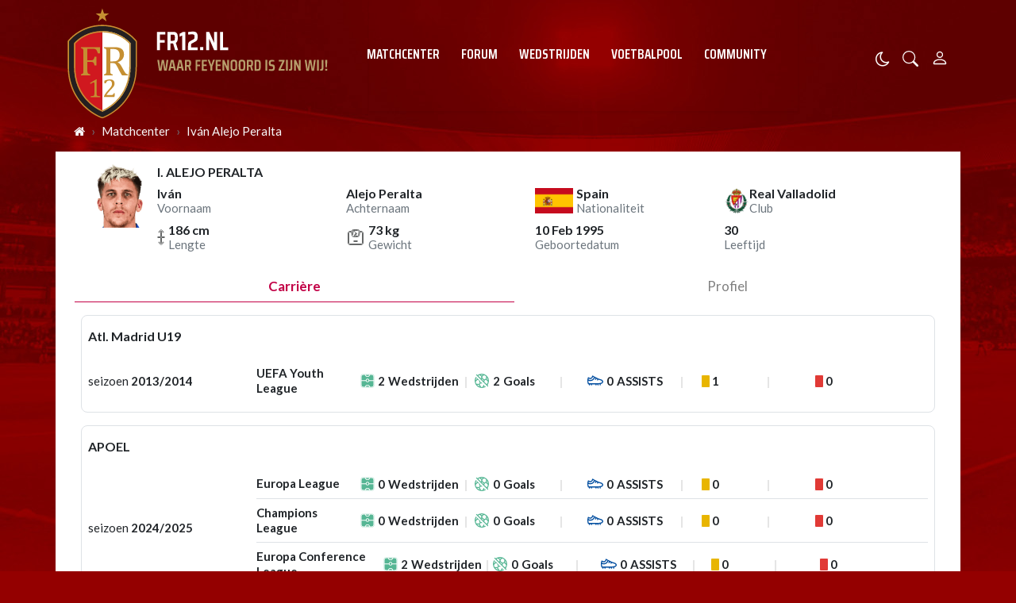

--- FILE ---
content_type: image/svg+xml
request_url: https://www.fr12.nl/assets/cdn/default_fr12/images/rss.svg
body_size: 534
content:
<?xml version="1.0" encoding="utf-8"?>
<!-- Generator: Adobe Illustrator 25.1.0, SVG Export Plug-In . SVG Version: 6.00 Build 0)  -->
<svg version="1.1" id="Laag_1" xmlns="http://www.w3.org/2000/svg" xmlns:xlink="http://www.w3.org/1999/xlink" x="0px" y="0px"
	 width="24px" height="24px" viewBox="0 0 24 24" style="enable-background:new 0 0 24 24;" xml:space="preserve">
<style type="text/css">
	.st0{fill:none;stroke:#FFFFFF;stroke-width:2;stroke-linecap:round;stroke-linejoin:round;}
</style>
<path class="st0" d="M4,11c5,0,9,4,9,9"/>
<path class="st0" d="M4,4c8.8,0,16,7.2,16,16"/>
<circle class="st0" cx="5" cy="19" r="1"/>
</svg>


--- FILE ---
content_type: text/plain; charset=UTF-8
request_url: https://socket.multimirror.io/socket.io/?app_key=6J9V79INPcNSbwEq&EIO=3&transport=polling&t=PlZlYGF
body_size: 30
content:
96:0{"sid":"EtvWhIy7cmlSRhZLTgUJ","upgrades":["websocket"],"pingInterval":25000,"pingTimeout":5000}2:40

--- FILE ---
content_type: text/javascript
request_url: https://tags.refinery89.com/performance/2100.js
body_size: 335
content:
// Last Updated At : 2026-01-21 09:30:10
r89.adunits.performance = {
    "Fr12nl-Desktop-HPA-ATF": {
        "au_vb": [
            1,
            2,
            3,
            4,
            5,
            6
        ],
        "au_cb": [
            1
        ],
        "viewability": 69
    },
    "Fr12nl-Mobile-Rectangle-Mid-300x600": {
        "au_vb": [
            1,
            2,
            3,
            4
        ],
        "au_cb": [
            1,
            2,
            3,
            4,
            5
        ]
    },
    "Fr12nl-Desktop-InContent": {
        "au_vb": [
            1,
            2,
            3,
            4,
            5,
            6,
            7
        ],
        "au_cb": [
            1
        ],
        "viewability": 79
    },
    "Fr12nl-Video-Outstream": {
        "au_vb": [
            1,
            2,
            3,
            4
        ],
        "au_cb": [
            1,
            2,
            3,
            4
        ]
    },
    "Fr12nl-Desktop-Skyscraper-ATF": {
        "au_vb": [
            1,
            2,
            3,
            4,
            5,
            6,
            7,
            8,
            9
        ],
        "au_cb": [
            1
        ],
        "viewability": 93
    },
    "Fr12nl-AMP-Rectangle-Low": {
        "au_vb": [
            1,
            2
        ],
        "au_cb": [
            1,
            0
        ]
    },
    "Fr12nl-Mobile-Rectangle-Infinite-Longread": {
        "au_vb": [
            1,
            2,
            3
        ],
        "au_cb": [
            1,
            2
        ]
    },
    "Fr12nl-Mobile-Rectangle-Mid-Article": {
        "au_vb": [
            1,
            2,
            3,
            4,
            5,
            6
        ],
        "au_cb": [
            1,
            2
        ],
        "viewability": 60
    },
    "Fr12nl-Mobile-Rectangle-Low-Article": {
        "au_vb": [
            1,
            2,
            3,
            4,
            5
        ],
        "au_cb": [
            1,
            2,
            3
        ],
        "viewability": 58
    },
    "Fr12nl-Mobile-rectangle-infinite-article-top": {
        "au_vb": [
            1,
            2,
            3,
            4,
            5,
            6,
            7
        ],
        "au_cb": [
            1,
            2,
            3
        ],
        "viewability": 75
    },
    "Fr12nl-Mobile-Rectangle-Infinite-Liveblog": {
        "au_vb": [
            1,
            2,
            3,
            4
        ],
        "au_cb": [
            1,
            0
        ]
    },
    "Fr12nl-Mobile-Rectangle-Infinite-home-new": {
        "au_vb": [
            1,
            0
        ],
        "au_cb": [
            1,
            0
        ]
    },
    "Fr12nl-Desktop-HPA-BTF": {
        "au_vb": [
            1,
            2,
            3,
            4,
            5,
            6
        ],
        "au_cb": [
            1
        ],
        "viewability": 61
    },
    "Fr12nl-Mobile-Billboard-Top": {
        "au_vb": [
            1,
            2,
            3,
            4,
            5,
            6
        ],
        "au_cb": [
            1,
            2
        ],
        "viewability": 64
    },
    "Fr12nl-Mobile-Rectangle-Infinite": {
        "au_vb": [
            1,
            2,
            3,
            4,
            5,
            6,
            7
        ],
        "au_cb": [
            1,
            2,
            3
        ],
        "viewability": 70
    },
    "Fr12nl-Desktop-Leaderboard-ATF": {
        "au_vb": [
            1,
            2,
            3,
            4,
            5,
            6,
            7
        ],
        "au_cb": [
            1,
            0
        ],
        "viewability": 77
    },
    "Fr12nl-Desktop-Billboard-ATF": {
        "au_vb": [
            1,
            2,
            3,
            4,
            5,
            6,
            7,
            8
        ],
        "au_cb": [
            1,
            2
        ],
        "viewability": 82
    },
    "Fr12nl-AMP-Billboard-Top": {
        "au_vb": [
            1,
            2,
            3
        ],
        "au_cb": [
            1,
            0
        ]
    },
    "Fr12nl-Desktop-Rectangle-Comments": {
        "au_vb": [
            1,
            2,
            3,
            4,
            5,
            6
        ],
        "au_cb": [
            1,
            2
        ],
        "viewability": 68
    },
    "Fr12nl-Mobile-Rectangle-Mid-Home": {
        "au_vb": [
            1,
            0
        ],
        "au_cb": [
            1
        ]
    }
};

--- FILE ---
content_type: image/svg+xml
request_url: https://www.fr12.nl/assets/images/fr12-desktop.svg
body_size: 13909
content:
<?xml version="1.0" encoding="utf-8"?>
<!-- Generator: Adobe Illustrator 25.1.0, SVG Export Plug-In . SVG Version: 6.00 Build 0)  -->
<svg version="1.1" id="Laag_1" xmlns="http://www.w3.org/2000/svg" xmlns:xlink="http://www.w3.org/1999/xlink" x="0px" y="0px"
	 width="328px" height="140px" viewBox="0 0 328 140" style="enable-background:new 0 0 328 140;" xml:space="preserve">
<style type="text/css">
	.st0{clip-path:url(#SVGID_2_);}
	.st1{clip-path:url(#SVGID_4_);fill:#FFFFFF;}
	.st2{clip-path:url(#SVGID_6_);fill:#D0181F;}
	.st3{clip-path:url(#SVGID_8_);fill:#231F20;}
	.st4{clip-path:url(#SVGID_10_);fill:#C58F32;}
	.st5{clip-path:url(#SVGID_12_);fill:#C58F32;}
	.st6{clip-path:url(#SVGID_14_);fill:#C58F32;}
	.st7{clip-path:url(#SVGID_16_);fill:#C58F32;}
	.st8{clip-path:url(#SVGID_18_);fill:#C58F32;}
	.st9{clip-path:url(#SVGID_20_);fill:#C58F32;}
	.st10{enable-background:new    ;}
	.st11{fill:#FFFFFF;}
	.st12{fill:#B69E6C;}
</style>
<g>
	<g>
		<g>
			<defs>
				<rect id="SVGID_1_" x="-9" y="-5" width="105.5" height="151"/>
			</defs>
			<clipPath id="SVGID_2_">
				<use xlink:href="#SVGID_1_"  style="overflow:visible;"/>
			</clipPath>
			<g class="st0">
				<g>
					<defs>
						<rect id="SVGID_3_" x="-9" y="-5" width="105.5" height="151"/>
					</defs>
					<clipPath id="SVGID_4_">
						<use xlink:href="#SVGID_3_"  style="overflow:visible;"/>
					</clipPath>
					<path class="st1" d="M43.9,26.1L43.9,26.1c25.8,0,38.8,17.3,38.8,17.3v30.4c0,46.7-38.8,60.4-38.8,60.4l0,0L43.9,26.1z"/>
				</g>
				<g>
					<defs>
						<rect id="SVGID_5_" x="-9" y="-5" width="105.5" height="151"/>
					</defs>
					<clipPath id="SVGID_6_">
						<use xlink:href="#SVGID_5_"  style="overflow:visible;"/>
					</clipPath>
					<path class="st2" d="M43.9,26.1L43.9,26.1c-25.8,0-38.8,17.3-38.8,17.3v30.4c0,46.7,38.8,60.4,38.8,60.4l0,0V26.1z"/>
				</g>
				<g>
					<defs>
						<rect id="SVGID_7_" x="-9" y="-5" width="105.5" height="151"/>
					</defs>
					<clipPath id="SVGID_8_">
						<use xlink:href="#SVGID_7_"  style="overflow:visible;"/>
					</clipPath>
					<path class="st3" d="M43.9,137.4c-1.7,0-7.5-3.2-7.6-3.3c-3.5-1.9-8.7-5.3-14-10.3C13,115,1.9,99.1,1.9,73.8V43.4v-1.2
						c0.6-0.8,14.9-19.3,42-19.3c27,0,41.4,18.6,42,19.4v1.2v30.4c0,25.3-11.1,41.1-20.4,50c-10.1,9.6-20.1,13.2-20.5,13.4
						C44.4,137.4,43.9,137.4,43.9,137.4 M8.3,44.5v29.3c0,18.4,6.1,33.6,18.2,45.2c7.3,7,14.7,10.6,17.4,11.7
						c2.7-1.1,10.1-4.7,17.4-11.7c12.1-11.6,18.2-26.8,18.2-45.2V44.5c-2.8-3.2-14.6-15.3-35.6-15.3C23,29.3,11.1,41.3,8.3,44.5"/>
				</g>
				<g>
					<defs>
						<rect id="SVGID_9_" x="-9" y="-5" width="105.5" height="151"/>
					</defs>
					<clipPath id="SVGID_10_">
						<use xlink:href="#SVGID_9_"  style="overflow:visible;"/>
					</clipPath>
					<path class="st4" d="M43.9,22.9c27,0,41.4,18.6,42,19.4v1.2v30.4c0,25.3-11.1,41.1-20.4,50c-10.1,9.6-20.1,13.2-20.5,13.4
						c-0.5,0.2-0.9,0.2-1,0.2l0,0c-1.7,0-7.5-3.2-7.6-3.3c-3.5-1.9-8.7-5.3-14-10.3C13,115,1.9,99.1,1.9,73.8V43.4v-1.2
						C2.5,41.4,16.9,22.9,43.9,22.9 M43.9,130.8c2.7-1.2,10.1-4.7,17.4-11.7c12.1-11.6,18.2-26.8,18.2-45.2V44.5
						c-2.8-3.2-14.6-15.3-35.6-15.3s-32.8,12-35.6,15.3v29.3c0,18.4,6.1,33.6,18.2,45.2C33.8,126.1,41.2,129.6,43.9,130.8
						 M43.9,21.3c-27.9,0-42.7,19.1-43.3,20l-0.3,0.4v0.5v1.2v30.4c0,25.8,11.4,42.1,20.9,51.2c5.4,5.1,10.8,8.6,14.3,10.5
						c1.5,0.8,6.4,3.4,8.3,3.5l0,0l0,0c0.2,0,0.8,0,1.5-0.3l0,0c0.7-0.2,10.9-4,21.2-13.7c9.5-9.1,20.9-25.3,20.9-51.2V43.4v-1.2
						v-0.5l-0.3-0.4C86.6,40.5,71.8,21.3,43.9,21.3 M9.9,45.1c3.5-3.9,14.7-14.3,34-14.3s30.5,10.4,34,14.3v28.7
						c0,17.9-6,32.7-17.7,44.1c-6.6,6.3-13.2,9.7-16.3,11.1c-3.1-1.4-9.7-4.8-16.3-11.1C15.9,106.6,9.9,91.8,9.9,73.8V45.1z"/>
				</g>
				<g>
					<defs>
						<rect id="SVGID_11_" x="-9" y="-5" width="105.5" height="151"/>
					</defs>
					<clipPath id="SVGID_12_">
						<use xlink:href="#SVGID_11_"  style="overflow:visible;"/>
					</clipPath>
					<path class="st5" d="M40.9,49.3v7.9h-2.6c-0.4-1.2-0.8-2.2-1.1-2.9c-0.4-0.7-0.7-1.3-1.1-1.7c-0.4-0.4-0.9-0.7-1.4-0.8
						c-0.5-0.2-1.2-0.2-2.1-0.2H25v14.3h5.4c0.8,0,1.4-0.1,1.8-0.4s0.8-0.7,1.1-1.3c0.3-0.6,0.6-1.5,0.8-2.8h2.5v11.1h-2.5
						c-0.3-1.2-0.5-2.1-0.8-2.7s-0.7-1-1.1-1.3c-0.4-0.3-1-0.4-1.8-0.4H25v10.3c0,1,0.1,1.9,0.2,2.5s0.3,1.1,0.6,1.5
						c0.3,0.4,0.7,0.6,1.1,0.8c0.5,0.2,1.1,0.4,1.8,0.5V85H17v-1.3c1.1-0.3,1.8-0.6,2.2-0.9c0.4-0.3,0.6-0.8,0.7-1.5
						c0.1-0.6,0.2-1.6,0.2-2.9V55.9c0-1.2,0-2.1-0.1-2.6s-0.2-1-0.4-1.3c-0.2-0.3-0.5-0.6-0.8-0.7c-0.3-0.2-0.9-0.4-1.7-0.6v-1.3
						h23.8V49.3z"/>
				</g>
				<g>
					<defs>
						<rect id="SVGID_13_" x="-9" y="-5" width="105.5" height="151"/>
					</defs>
					<clipPath id="SVGID_14_">
						<use xlink:href="#SVGID_13_"  style="overflow:visible;"/>
					</clipPath>
					<path class="st6" d="M53.9,69.6v8.9c0,1.3,0,2.2,0.1,2.7c0.1,0.6,0.2,1,0.4,1.3s0.5,0.5,0.8,0.7s0.9,0.4,1.7,0.6v1.3h-11v-1.3
						c1.1-0.3,1.8-0.6,2.2-0.9s0.6-0.8,0.7-1.5c0.1-0.6,0.2-1.6,0.2-2.9V55.9c0-1.2,0-2.1-0.1-2.6c-0.1-0.6-0.2-1-0.4-1.3
						s-0.5-0.6-0.8-0.7c-0.3-0.2-0.9-0.4-1.7-0.6v-1.3h13c4.1,0,7.2,0.7,9.2,2.2s3,3.8,3,6.9c0,2.4-0.7,4.4-2,6.1s-3.3,3-5.9,3.9
						v0.2c1.1,0.4,2,1.1,2.7,1.9c0.8,0.8,1.6,2.1,2.5,3.8l2.4,4.3c0.7,1.3,1.3,2.2,1.8,2.9c0.5,0.7,1,1.2,1.5,1.5
						c0.5,0.4,1.2,0.6,2,0.7v1.3h-7.3c-0.7-0.9-1.3-1.9-1.9-3s-1.2-2.2-1.8-3.3l-2.3-4.4c-0.7-1.3-1.3-2.3-1.7-2.9s-0.9-1.1-1.2-1.3
						c-0.4-0.3-0.8-0.4-1.2-0.5s-1.1-0.1-1.9-0.1C56.9,69.6,53.9,69.6,53.9,69.6z M53.9,51.8v15.6h3c1.5,0,2.8-0.1,3.7-0.3
						c0.9-0.2,1.8-0.6,2.6-1.2s1.4-1.5,1.9-2.6s0.7-2.4,0.7-4c0-1.7-0.3-3-0.9-4.1s-1.4-1.9-2.6-2.5c-1.2-0.6-2.7-0.9-4.7-0.9
						C56.1,51.6,54.8,51.7,53.9,51.8"/>
				</g>
				<g>
					<defs>
						<rect id="SVGID_15_" x="-9" y="-5" width="105.5" height="151"/>
					</defs>
					<clipPath id="SVGID_16_">
						<use xlink:href="#SVGID_15_"  style="overflow:visible;"/>
					</clipPath>
					<path class="st7" d="M36.7,108.1c0,0.6,0,1.1,0.1,1.4s0.2,0.6,0.4,0.8c0.2,0.2,0.4,0.4,0.8,0.5c0.3,0.1,0.8,0.2,1.3,0.3
						c0.5,0.1,1.2,0.1,2,0.1v1.2h-12v-1.2c1.2-0.1,2.1-0.1,2.6-0.2c0.5-0.1,0.9-0.2,1.2-0.4c0.3-0.2,0.5-0.4,0.6-0.8
						c0.1-0.3,0.2-0.9,0.2-1.6V95c0-0.4-0.1-0.7-0.2-0.9c-0.2-0.2-0.4-0.3-0.7-0.3s-0.8,0.2-1.5,0.5c-0.6,0.4-1.4,0.8-2.4,1.5
						l-0.7-1.2l7.6-4.5h0.9c-0.1,1-0.1,2.5-0.1,4.3L36.7,108.1L36.7,108.1z"/>
				</g>
				<g>
					<defs>
						<rect id="SVGID_17_" x="-9" y="-5" width="105.5" height="151"/>
					</defs>
					<clipPath id="SVGID_18_">
						<use xlink:href="#SVGID_17_"  style="overflow:visible;"/>
					</clipPath>
					<path class="st8" d="M55.2,109.7c0.5,0,1,0,1.3-0.1s0.6-0.2,0.8-0.3c0.2-0.2,0.3-0.3,0.5-0.6c0.1-0.2,0.3-0.6,0.4-1.1h1.4
						l-0.3,4.7H45.9v-0.8c0.5-1.1,1.1-2.3,1.9-3.5c0.8-1.2,1.9-2.6,3.4-4.2c1.3-1.4,2.2-2.4,2.7-3.1c0.6-0.8,1.1-1.5,1.4-2
						c0.3-0.6,0.5-1.1,0.6-1.6s0.2-1,0.2-1.5c0-0.8-0.1-1.5-0.4-2.1c-0.3-0.6-0.7-1.1-1.2-1.5s-1.2-0.5-2-0.5c-2,0-3.4,1.1-4.1,3.4
						h-2v-3.1c1.3-0.6,2.5-1.1,3.7-1.3c1.1-0.3,2.2-0.4,3.1-0.4c2,0,3.5,0.4,4.6,1.3c1,0.9,1.5,2.2,1.5,3.8c0,0.6-0.1,1.1-0.2,1.6
						c-0.1,0.5-0.3,1-0.5,1.4c-0.2,0.5-0.6,1-1,1.5s-0.9,1.1-1.4,1.6c-0.5,0.6-1.4,1.5-2.6,2.8c-2.1,2.2-3.6,4.1-4.5,5.7h6.1V109.7z
						"/>
				</g>
				<g>
					<defs>
						<rect id="SVGID_19_" x="-9" y="-5" width="105.5" height="151"/>
					</defs>
					<clipPath id="SVGID_20_">
						<use xlink:href="#SVGID_19_"  style="overflow:visible;"/>
					</clipPath>
					<polygon class="st9" points="43.9,13.1 38.7,16.9 40.7,10.7 35.4,6.9 41.9,6.9 43.9,0.7 46,6.9 52.5,6.9 47.2,10.7 49.2,16.9 
											"/>
				</g>
			</g>
		</g>
	</g>
</g>
<g class="st10">
	<path class="st11" d="M112.8,53.2v-23h10.4v3.4h-6.6v6.8h5.9v3.4h-5.9v9.4H112.8z"/>
	<path class="st11" d="M135.6,53.2l-2.5-8.4h-3.3v8.4H126v-23h7.4c1.6,0,2.8,0.3,3.6,0.8c0.8,0.6,1.4,1.4,1.6,2.4
		c0.3,1,0.4,2.4,0.4,4.1c0,1.7-0.2,3-0.5,4.1c-0.3,1.1-1,1.9-2,2.4l2.9,9.2H135.6z M134.4,41.1c0.4-0.2,0.6-0.6,0.8-1.1
		c0.1-0.5,0.2-1.3,0.2-2.5c0-1.1-0.1-1.9-0.2-2.4c-0.1-0.5-0.4-0.9-0.8-1.1c-0.4-0.2-1-0.3-1.8-0.3h-2.7v7.7h2.7
		C133.4,41.4,134,41.3,134.4,41.1z"/>
	<path class="st11" d="M144.5,53.2V34.8l-3.3,1.5v-3.7l4.4-2.4h2.8v23H144.5z"/>
	<path class="st11" d="M155.6,49.8h8.3v3.4h-12.1v-2.9c0-2.1,0.1-3.5,0.2-4.5s0.3-1.7,0.7-2.3c0.4-0.6,1-1.1,1.8-1.6
		c0.9-0.5,2.2-1.3,4-2.2c0.7-0.4,1.1-0.8,1.3-1.2s0.3-1.1,0.3-2.1c0-1-0.1-1.7-0.3-2.1s-0.5-0.7-1-0.8c-0.4-0.1-1.1-0.2-2.1-0.2
		c-1.1,0-2.7,0.1-4.7,0.3v-3.2c0.8-0.2,1.7-0.3,2.8-0.4c1.1-0.1,2.1-0.2,3-0.2c1.3,0,2.4,0.1,3.3,0.4c0.8,0.3,1.5,0.9,2.1,1.8
		c0.5,0.9,0.8,2.3,0.8,4.1c0,1.9-0.2,3.3-0.6,4.2c-0.4,0.9-1.1,1.6-2.2,2.1l-4.3,2.3c-0.3,0.2-0.5,0.3-0.6,0.4
		c-0.1,0.1-0.3,0.3-0.4,0.5c-0.1,0.2-0.2,0.6-0.2,1c0,0.4,0,1.1,0,2.1V49.8z"/>
	<path class="st11" d="M167.1,53.2v-3.9h4v3.9H167.1z"/>
	<path class="st11" d="M184.8,53.2L178.6,39h-0.1v14.2h-3.7v-23h3.8l6,13.5h0.1V30.2h3.7v23H184.8z"/>
	<path class="st11" d="M192.3,53.2v-23h3.8v19.5h6.4v3.5H192.3z"/>
</g>
<g class="st10">
	<path class="st12" d="M121.8,79.1L120.2,69h-0.1l-1.6,10.2h-3.1l-2.2-13.7h2.3l1.4,11.1h0.1l1.8-11.1h2.7l1.8,11.1h0.1l1.4-11.1
		h2.3L125,79.1H121.8z"/>
	<path class="st12" d="M134.3,79.1l-0.7-3.1h-3.5l-0.6,3.1h-2.3l3.1-13.7h3.3l3.1,13.7H134.3z M132,67.7h-0.1l-1.3,6.3h2.7L132,67.7
		z"/>
	<path class="st12" d="M144.2,79.1l-0.7-3.1H140l-0.6,3.1h-2.3l3.1-13.7h3.3l3.1,13.7H144.2z M141.9,67.7h-0.1l-1.3,6.3h2.7
		L141.9,67.7z"/>
	<path class="st12" d="M153.7,79.1l-1.5-5h-2v5h-2.3V65.4h4.4c1,0,1.7,0.2,2.2,0.5s0.8,0.8,1,1.4c0.2,0.6,0.2,1.4,0.2,2.4
		c0,1-0.1,1.8-0.3,2.5c-0.2,0.7-0.6,1.1-1.2,1.4l1.7,5.5H153.7z M152.9,71.9c0.2-0.1,0.4-0.3,0.4-0.7s0.1-0.8,0.1-1.5
		c0-0.7,0-1.2-0.1-1.5c-0.1-0.3-0.2-0.5-0.4-0.6c-0.2-0.1-0.6-0.2-1.1-0.2h-1.6v4.6h1.6C152.3,72.1,152.7,72,152.9,71.9z"/>
	<path class="st12" d="M161.4,79.1V65.4h6.2v2.1h-4v4h3.5v2.1h-3.5v5.6H161.4z"/>
	<path class="st12" d="M169.3,79.1V65.4h6.5v2.1h-4.3v3.7h3.7v2.1h-3.7v3.9h4.3v2.1H169.3z"/>
	<path class="st12" d="M180,79.1v-4.9l-3.3-8.9h2.3l2.1,6.1h0.2l2.1-6.1h2.3l-3.3,8.9v4.9H180z"/>
	<path class="st12" d="M186.8,79.1V65.4h6.5v2.1h-4.3v3.7h3.7v2.1h-3.7v3.9h4.3v2.1H186.8z"/>
	<path class="st12" d="M201.2,79.1l-3.7-8.5h-0.1v8.5h-2.2V65.4h2.3l3.6,8.1h0.1v-8.1h2.2v13.7H201.2z"/>
	<path class="st12" d="M206.7,78.7c-0.6-0.4-0.9-1-1.1-1.9s-0.2-2.4-0.2-4.5s0.1-3.6,0.2-4.5s0.5-1.5,1.1-1.9
		c0.6-0.4,1.5-0.6,2.9-0.6c1.3,0,2.3,0.2,2.9,0.6c0.6,0.4,0.9,1,1.1,1.9c0.2,0.9,0.2,2.4,0.2,4.5c0,2.1-0.1,3.6-0.2,4.5
		c-0.2,0.9-0.5,1.6-1.1,1.9c-0.6,0.4-1.5,0.6-2.9,0.6C208.2,79.3,207.3,79.1,206.7,78.7z M210.9,77c0.2-0.2,0.4-0.6,0.5-1.2
		c0.1-0.6,0.1-1.8,0.1-3.5s0-2.9-0.1-3.5c-0.1-0.6-0.2-1-0.5-1.2c-0.2-0.2-0.7-0.2-1.3-0.2c-0.7,0-1.1,0.1-1.3,0.2
		c-0.2,0.2-0.4,0.6-0.5,1.2c-0.1,0.6-0.1,1.8-0.1,3.5c0,1.7,0,2.9,0.1,3.5c0.1,0.6,0.2,1,0.5,1.2c0.2,0.2,0.7,0.2,1.3,0.2
		C210.2,77.2,210.7,77.2,210.9,77z"/>
	<path class="st12" d="M216.9,78.7c-0.6-0.4-0.9-1-1.1-1.9c-0.1-0.9-0.2-2.4-0.2-4.5s0.1-3.6,0.2-4.5c0.1-0.9,0.5-1.5,1.1-1.9
		c0.6-0.4,1.5-0.6,2.9-0.6c1.3,0,2.3,0.2,2.9,0.6c0.6,0.4,0.9,1,1.1,1.9c0.2,0.9,0.2,2.4,0.2,4.5c0,2.1-0.1,3.6-0.2,4.5
		c-0.2,0.9-0.5,1.6-1.1,1.9c-0.6,0.4-1.5,0.6-2.9,0.6C218.4,79.3,217.5,79.1,216.9,78.7z M221.1,77c0.2-0.2,0.4-0.6,0.5-1.2
		s0.1-1.8,0.1-3.5s0-2.9-0.1-3.5s-0.2-1-0.5-1.2c-0.2-0.2-0.7-0.2-1.3-0.2s-1.1,0.1-1.3,0.2c-0.2,0.2-0.4,0.6-0.5,1.2
		c-0.1,0.6-0.1,1.8-0.1,3.5c0,1.7,0,2.9,0.1,3.5c0.1,0.6,0.2,1,0.5,1.2c0.2,0.2,0.7,0.2,1.3,0.2S220.9,77.2,221.1,77z"/>
	<path class="st12" d="M231.7,79.1l-1.5-5h-2v5H226V65.4h4.4c1,0,1.7,0.2,2.2,0.5c0.5,0.3,0.8,0.8,1,1.4c0.2,0.6,0.2,1.4,0.2,2.4
		c0,1-0.1,1.8-0.3,2.5c-0.2,0.7-0.6,1.1-1.2,1.4l1.7,5.5H231.7z M231,71.9c0.2-0.1,0.4-0.3,0.4-0.7s0.1-0.8,0.1-1.5
		c0-0.7,0-1.2-0.1-1.5c-0.1-0.3-0.2-0.5-0.4-0.6c-0.2-0.1-0.6-0.2-1.1-0.2h-1.6v4.6h1.6C230.4,72.1,230.8,72,231,71.9z"/>
	<path class="st12" d="M235.8,65.4h3.5c1.4,0,2.4,0.2,2.9,0.6c0.6,0.4,0.9,1,1.1,1.9c0.2,0.9,0.2,2.3,0.2,4.4c0,2.1-0.1,3.5-0.2,4.4
		c-0.2,0.9-0.5,1.5-1.1,1.9c-0.6,0.4-1.6,0.6-2.9,0.6h-3.5V65.4z M239.3,77.1c0.7,0,1.2-0.1,1.4-0.2c0.3-0.2,0.4-0.5,0.5-1.1
		c0.1-0.6,0.1-1.7,0.1-3.4c0-1.7,0-2.8-0.1-3.4c-0.1-0.6-0.2-1-0.5-1.2c-0.3-0.2-0.7-0.2-1.4-0.2h-1.2v9.6H239.3z"/>
	<path class="st12" d="M249.4,79.1V65.4h2.3v13.7H249.4z"/>
	<path class="st12" d="M255.5,79.2c-0.7-0.1-1.2-0.1-1.7-0.2v-1.9c1.1,0.1,2.1,0.2,2.9,0.2c0.9,0,1.5-0.1,1.8-0.4
		c0.1-0.1,0.2-0.3,0.3-0.5c0-0.2,0.1-0.5,0.1-0.9c0-0.6,0-1-0.1-1.2c-0.1-0.2-0.2-0.4-0.4-0.5c-0.2-0.1-0.5-0.2-1-0.3l-2-0.3
		c-0.7-0.1-1.1-0.5-1.4-1.1c-0.2-0.6-0.4-1.5-0.4-2.6c0-1.1,0.2-1.9,0.5-2.5c0.3-0.6,0.7-1,1.3-1.2c0.6-0.2,1.3-0.3,2.1-0.3
		c0.6,0,1.1,0,1.7,0.1s1,0.2,1.4,0.2v1.9c-0.7-0.1-1.5-0.2-2.4-0.2c-0.5,0-0.9,0-1.2,0.1c-0.3,0.1-0.5,0.1-0.7,0.3
		c-0.2,0.1-0.3,0.3-0.3,0.5c0,0.2-0.1,0.6-0.1,1c0,0.5,0,0.8,0.1,1c0.1,0.2,0.1,0.4,0.3,0.4c0.1,0.1,0.4,0.2,0.7,0.2l1.9,0.3
		c0.5,0.1,0.9,0.2,1.3,0.5c0.3,0.2,0.6,0.6,0.7,1.1c0.2,0.5,0.3,1.3,0.3,2.2c0,1.2-0.1,2.1-0.4,2.7c-0.3,0.6-0.7,1-1.2,1.3
		c-0.5,0.2-1.2,0.3-2.1,0.3C256.8,79.3,256.2,79.3,255.5,79.2z"/>
	<path class="st12" d="M266,79.1v-1.9l4.8-9.7h-4.6v-2.1h7.2v1.9l-4.8,9.8h4.9v2H266z"/>
	<path class="st12" d="M275.3,79.1V65.4h2.3v13.7H275.3z"/>
	<path class="st12" d="M280.4,77c0.2-0.1,0.4-0.3,0.5-0.7c0.1-0.3,0.1-1,0.1-2v-8.9h2.3v7.9c0,2-0.1,3.4-0.2,4.1s-0.5,1.2-1,1.4
		s-1.5,0.3-3,0.3v-1.9C279.7,77.2,280.2,77.1,280.4,77z"/>
	<path class="st12" d="M291.5,79.1l-3.7-8.5h-0.1v8.5h-2.2V65.4h2.3l3.6,8.1h0.1v-8.1h2.2v13.7H291.5z"/>
	<path class="st12" d="M307.6,79.1L305.9,69h-0.1l-1.6,10.2h-3.1l-2.2-13.7h2.3l1.4,11.1h0.1l1.8-11.1h2.7l1.8,11.1h0.1l1.4-11.1
		h2.3l-2.2,13.7H307.6z"/>
	<path class="st12" d="M314.4,79.1V65.4h2.3v13.7H314.4z"/>
	<path class="st12" d="M319.6,77c0.2-0.1,0.4-0.3,0.5-0.7c0.1-0.3,0.1-1,0.1-2v-8.9h2.3v7.9c0,2-0.1,3.4-0.2,4.1s-0.5,1.2-1,1.4
		s-1.5,0.3-3,0.3v-1.9C318.9,77.2,319.3,77.1,319.6,77z"/>
	<path class="st12" d="M324.9,70.6c-0.2-2.1-0.2-3.4-0.2-4v-1.2h2.6v1.2c0,0.6-0.1,1.9-0.2,4c-0.2,2.1-0.3,3.5-0.3,4.4h-1.5
		C325.1,74.1,325,72.6,324.9,70.6z M324.8,79.1v-2.4h2.4v2.4H324.8z"/>
</g>
</svg>
